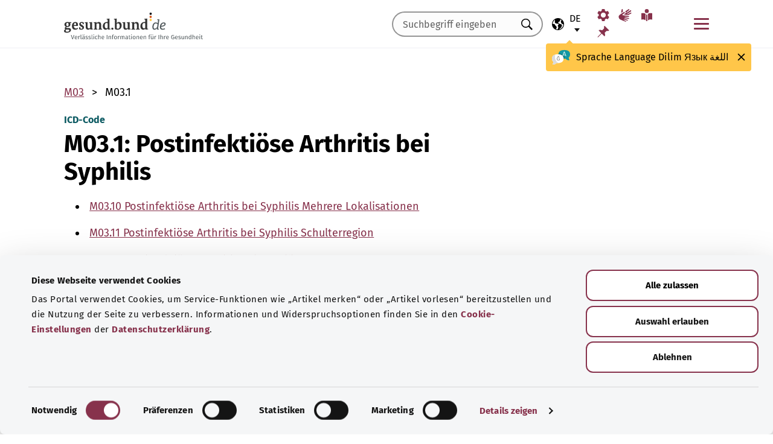

--- FILE ---
content_type: text/html; charset=utf-8
request_url: https://gesund.bund.de/icd-code-suche/m03-1
body_size: 12593
content:
<!DOCTYPE html>
<html lang="de">
<head> <meta charset="utf-8">
<!--	implemented by https://www.queo.de/	This website is powered by TYPO3 - inspiring people to share!	TYPO3 is a free open source Content Management Framework initially created by Kasper Skaarhoj and licensed under GNU/GPL.	TYPO3 is copyright 1998-2026 of Kasper Skaarhoj. Extensions are copyright of their respective owners.	Information and contribution at https://typo3.org/
-->
<link rel="icon" href="/_assets/1de4d85ce6099b066b6c08e5ccf4c407/Icons/favicon.ico" type="image/vnd.microsoft.icon">
<title>ICD-10-Code: M03.1 Postinfektiöse Arthritis bei Syphilis</title>
<meta name="generator" content="TYPO3 CMS">
<meta name="viewport" content="width=device-width, initial-scale=1">
<meta name="description" content="Hier finden Sie Erläuterungen zum ICD-Diagnoseschlüssel „M03.1 Postinfektiöse Arthritis bei Syphilis“ und dessen Unterkategorien.">
<meta property="og:image" content="/fileadmin/_processed_/2/d/csm_220504_illustration-titelfoto-ICD_6009cb7abb.jpg">
<meta property="og:url" content="https://gesund.bund.de/icd-code-suche/m03-1">
<meta property="og:title" content="ICD-10-Code: M03.1 Postinfektiöse Arthritis bei Syphilis">
<meta property="og:description" content="Hier finden Sie Erläuterungen zum ICD-Diagnoseschlüssel „M03.1 Postinfektiöse Arthritis bei Syphilis“ und dessen Unterkategorien.">
<meta property="og:type" content="article">
<meta name="twitter:card" content="summary">
<meta name="twitter:title" content="ICD-10-Code: M03.1 Postinfektiöse Arthritis bei Syphilis">
<meta name="twitter:description" content="Hier finden Sie Erläuterungen zum ICD-Diagnoseschlüssel „M03.1 Postinfektiöse Arthritis bei Syphilis“ und dessen Unterkategorien.">
<meta name="google-site-verification" content="DcDbgl2Gs6a6MXyVLukxOnK8e1hkYHrhoEyVTiLoQ1g">
<meta name="apple-mobile-web-app-capable" content="no">
<link rel="preload" as="font" type="font/woff2" crossorigin="anonymous" href="/_assets/1de4d85ce6099b066b6c08e5ccf4c407/Fonts/FiraSans-Bold.woff2?1769076392" >
<link rel="preload" as="font" type="font/woff2" crossorigin="anonymous" href="/_assets/1de4d85ce6099b066b6c08e5ccf4c407/Fonts/FiraSans-Medium.woff2?1769076392" >
<link rel="preload" as="font" type="font/woff2" crossorigin="anonymous" href="/_assets/1de4d85ce6099b066b6c08e5ccf4c407/Fonts/FiraSans-Regular.woff2?1769076392" >
<link rel="stylesheet" href="/_assets/1de4d85ce6099b066b6c08e5ccf4c407/Css/main.bundle.css?1769076392" media="all" integrity="sha384-l+Tav4Ql7ABkDNV6lCHodr8iOqSpalX2FfB8JEc732noXCRjhB76k3hVkke2NcYA" crossorigin="anonymous">
<script> function loadSettings() { const value = '; ' + document.cookie; const parts = value.split('; gb_darstellung='); const data = parts.pop().split(';').shift(); const settings = data.length ? JSON.parse(data) : null; if (settings && settings.font_size) { document.documentElement.classList.remove('font-size--default'); document.documentElement.classList.add('font-size--' + settings.font_size); } if (settings && settings.color_scheme) { document.documentElement.classList.remove('color-scheme--default'); document.documentElement.classList.add('color-scheme--' + settings.color_scheme); } } loadSettings();
</script>
<script type="application/ld+json">{
    "@context": "http://schema.org",
    "@type": "BreadcrumbList",
    "itemListElement": [
        {
            "@type": "ListItem",
            "position": 1,
            "name": "ICD-Code-Suche",
            "item": "https://gesund.bund.de/icd-code-suche"
        },
        {
            "@type": "ListItem",
            "position": 2,
            "name": "M03.1"
        }
    ]
}</script>
<link rel="apple-touch-icon" href="/apple-touch-icon.png"><script id="Cookiebot" src="https://consent.cookiebot.com/uc.js" data-cbid="b2486f07-ff46-419b-a561-fadf016f92ac" type="text/javascript" async></script>
<link rel="canonical" href="https://gesund.bund.de/icd-code-suche/m03-1">
<link rel="alternate" hreflang="de" href="https://gesund.bund.de/icd-code-suche/m03-1">
<link rel="alternate" hreflang="en" href="https://gesund.bund.de/en/icd-code-search/m03-1">
<link rel="alternate" hreflang="tr" href="https://gesund.bund.de/tr/icd-kodu-arama/m03-1">
<link rel="alternate" hreflang="ru" href="https://gesund.bund.de/ru/icd-code-suche/m03-1">
<link rel="alternate" hreflang="ar" href="https://gesund.bund.de/ar/icd-code-suche/m03-1">
<link rel="alternate" hreflang="x-default" href="https://gesund.bund.de/icd-code-suche/m03-1">
</head>
<body data-tracking-site="1">
<div class="app theme-default" data-type="110"> <div class="cookie-consent"> <div class="container"> <p class="cookie-consent__text">Das Portal verwendet Cookies, um Service-Funktionen wie „Artikel merken“ bereitzustellen und die Nutzung der Seite zu verbessern. Informationen und Widerspruchsoptionen finden Sie in den&nbsp;<a href="/datenschutz#c299" class="link link--default">Cookie-Einstellungen</a>&nbsp;der&nbsp;<a href="/datenschutz" class="link link--default">Datenschutzerklärung</a>.</p> <div class="cookie-consent__btn-group"> <button class="btn btn--outline disable">Ablehnen</button> <button class="btn btn--outline enable">Alle Cookies erlauben</button> </div> </div> </div>	<header class="header">
<div class="header__submenu"> <div class="container">	<a href="#skipNavigation30" class="visually-hidden">Navigation überspringen</a> <div class="header__wrapper-submenu"> <a href="/" class="header__submenu-item brand"> <picture> <img id="gesund-bund-logo" class="icon icon--brand" src="/_assets/1de4d85ce6099b066b6c08e5ccf4c407/Icons/gesund-logo.svg?1769076392" alt="gesund.bund.de - Verlässliche Informationen für Ihre Gesundheit" title="zur Startseite" width="330" height="64" /> <img id="gesund-bund-logo-dark-mode" class="icon icon--brand dark-mode" src="/_assets/1de4d85ce6099b066b6c08e5ccf4c407/Icons/gesund-logo--dark-mode.svg?1769076392" alt="gesund.bund.de - Verlässliche Informationen für Ihre Gesundheit" title="zur Startseite" width="330" height="64" /> </picture> </a> <div id="language-navigation"> <div class="language-picker"> <button id="select-language-btn" class="language-picker__btn tooltip-trigger" aria-controls="select-language-list" aria-label="Sprachauswahl" aria-describedby="current-language" aria-expanded="false"> <svg width="20" height="20" version="1.1" id="Layer_1" xmlns="http://www.w3.org/2000/svg" xmlns:xlink="http://www.w3.org/1999/xlink" x="0px" y="0px" viewBox="0 0 512 512" enable-background="new 0 0 512 512" xml:space="preserve" aria-hidden="true"> <path d="M437,75C388.7,26.6,324.4,0,256,0S123.3,26.6,75,75C26.6,123.3,0,187.6,0,256s26.6,132.7,75,181 c48.4,48.4,112.6,75,181,75s132.7-26.6,181-75c48.4-48.4,75-112.6,75-181S485.4,123.3,437,75z M252.9,347.3l10.6,21.1 c5.5,11,6.7,23.6,3.3,35.4l-22.3,77.9c-26.5-1.3-52.1-7.2-76-17.2l26.6-53.2c9.1-18.1,5.5-39.9-8.8-54.3l-13.8-13.8 c-21.3-21.3-39-45.9-52.5-72.8c-9.3-18.6-29.3-28.8-49.8-25.3l-40.2,6.7C31.1,193,54.5,137.9,96.2,96.2 c10.6-10.6,22.2-20.1,34.4-28.3l-11.7,82c0,0.3-0.1,0.6-0.1,0.9c-2.4,18.5,2.8,36.9,14.8,52.1c13,16.4,32.4,27,53.3,29.1l65,6.6 l42.9,21.5l-33,33C247.4,307.4,243.8,329.2,252.9,347.3z M415.8,415.8c-32.2,32.2-72.5,53.5-116.3,62l81.2-71.1 c10.6-9.2,18.5-21.2,22.9-34.5l16.4-49.2c4-11.9,3.1-24.7-2.5-35.9c-5.6-11.2-15.3-19.6-27.2-23.6l-64.6-21.5l-55.5-27.7 l-3.2-39.5c1.6-3.2,4.2-5.8,7.5-7.4l39.5-19.8c11.8-5.9,20.6-16.5,24.2-29.2l18.4-65c19.8,9.9,38.1,22.7,54.6,38.2L396,102 c-17.6,11.7-25.2,33.9-18.5,54l19.2,57.6c4.7,14,15.8,25.1,29.7,29.7l55.5,18.5C480.5,320,457.1,374.5,415.8,415.8z" /> </svg> <span id="current-language" class="active_language"> <span class="visually-hidden">Ausgewählte Sprache</span> <abbr title="Deutsch">de</abbr> </span> </button> <ul id="select-language-list" class="language-picker__list"> <li id="language-de" class="language-picker__option active"> <a href="https://gesund.bund.de/icd-code-suche/m03-1" hreflang="de" title="deutsch"> <span>Deutsch</span> </a> </li> <li id="language-en" class="language-picker__option "> <a href="https://gesund.bund.de/en/icd-code-search/m03-1" hreflang="en" title="englisch"> <span>English</span> </a> </li> <li id="language-tr" class="language-picker__option "> <a href="https://gesund.bund.de/tr/icd-kodu-arama/m03-1" hreflang="tr" title="türkisch"> <span>Türkçe</span> </a> </li> <li id="language-ru" class="language-picker__option "> <a href="https://gesund.bund.de/ru/icd-code-suche/m03-1" hreflang="ru" title="russisch"> <span>Русский</span> </a> </li> <li id="language-ar" class="language-picker__option "> <a href="https://gesund.bund.de/ar/icd-code-suche/m03-1" hreflang="ar" title="arabisch"> <span>عربي</span> </a> </li> </ul> </div> <div id="tooltip_language" class="tooltip tooltip--lang" role="tooltip" hidden aria-hidden="true"> <svg height="30" width="30" viewBox="0 0 512 415" aria-hidden="true" xmlns="http://www.w3.org/2000/svg"> <g fill="none"> <path d="m347.939.356c89.491 0 164.061 30.492 164.061 123.688 0 39.308-13.272 67.453-35.329 86.867-4.005 3.525-5.715 8.976-4.326 14.127 3.903 14.48 9.536 29.7 17.262 43.91 5.927 10.9-2.075 24.048-14.477 23.702-30.009-.836-62.771-14.812-87.325-41.505-2.922-3.177-7.103-4.882-11.405-4.53-9.262.757-18.773 1.118-28.462 1.118-89.491 0-164.061-30.492-164.061-123.688 0-93.197 74.572-123.689 164.062-123.689z" fill="#1598a4" /> <path d="m296.422 122.871c-27.969-18.07-64.598-28.515-109.1-31.162-2.253 9.825-3.443 20.58-3.443 32.335 0 93.196 74.57 123.688 164.061 123.688 3.718 0 7.401-.071 11.062-.179.006-.645.024-1.283.024-1.931 0-53.841-21.648-96.288-62.604-122.751z" fill="#117a83" /> <path d="m401.315 166.7-43.695-115.784c-.025-.068-.053-.137-.08-.204-1.573-3.826-5.262-6.297-9.398-6.297h-.009c-4.141.004-7.829 2.482-9.396 6.314-.023.057-.046.113-.067.171l-44.098 115.78c-1.475 3.87.469 8.203 4.34 9.678 3.866 1.474 8.203-.468 9.678-4.34l9.142-24.004h60.498l9.051 23.983c1.133 3.003 3.987 4.854107 7.017 4.854107.88 0 1.775-.157107 2.647-.486107 3.876-1.462 5.832-5.789 4.37-9.665zm-77.87-33.686 24.675-64.786 24.449 64.786z" fill="#fff" /> <path d="m0 245.623c0 39.307 13.272 67.453 35.329 86.867 4.005 3.525 5.715 8.976 4.326 14.127-3.903 14.48-9.536 29.7-17.262 43.909-5.927 10.9 2.075 24.048 14.477 23.702 30.009-.836 62.771-14.812 87.325-41.505 2.922-3.177 7.103-4.882 11.405-4.53 9.262.757 18.773 1.118 28.462 1.118 89.491 0 164.061-30.492 164.061-123.688s-74.572-123.689-164.062-123.689c-89.491 0-164.061 30.493-164.061 123.689z" fill="#fff" /> <path d="m98.158 128.732c-57.403 13.375-98.158 47.997-98.158 116.891 0 39.307 13.272 67.453 35.329 86.867 4.005 3.525 5.715 8.976 4.326 14.127-3.903 14.48-9.536 29.7-17.262 43.909-5.927 10.9 2.075 24.048 14.477 23.702 30.009-.836 62.771-14.812 87.325-41.505 2.922-3.177 7.103-4.882 11.405-4.53 9.262.757 18.773 1.118 28.461 1.118 9.979 0 19.771-.382 29.296-1.185-109.038-33.437-126.653-188.039-95.199-239.394z" fill="#dbdbdb" /> <path d="m179.96 191.28c2.613333 0 5.04-.466667 7.28-1.4s4.293333-2.473333 6.16-4.62c1.586667-1.773333 2.893333-3.803333 3.92-6.09s1.68-4.55 1.96-6.79c.186667-2.053333.023333-3.383333-.49-3.99s-1.283333-.91-2.31-.91-1.843333.233333-2.45.7-1.096667 1.353333-1.47 2.66h.14c-.746667 2.52-2.146667 4.83-4.2 6.93s-4.853333 3.15-8.4 3.15c-3.266667 0-5.973333-1.003333-8.12-3.01s-3.453333-4.503333-3.92-7.49c-.186667-.933333-.513333-1.75-.98-2.45s-1.353333-.956667-2.66-.77c-.933333.186667-1.68.676667-2.24 1.47s-.746667 2.03-.56 3.71c.186667 2.426667.653333 4.713333 1.4 6.86s1.96 4.153333 3.64 6.02c1.773333 2.053333 3.826667 3.57 6.16 4.55s4.713333 1.47 7.14 1.47zm4.2 108.08c7.186667 0 13.276667-1.236667 18.27-3.71s9.053333-5.716667 12.18-9.73 5.39-8.61 6.79-13.79 2.1-10.523333 2.1-16.03c0-3.92-.583333-6.58-1.75-7.98s-3.243333-2.1-6.23-2.1h-25.34c-4.386667 0-6.58 1.773333-6.58 5.32 0 3.266667 2.193333 4.9 6.58 4.9h22.26c0 4.293333-.513333 8.423333-1.54 12.39s-2.66 7.49-4.9 10.57-5.133333 5.53-8.68 7.35-7.886667 2.73-13.02 2.73c-5.04 0-9.683333-1.096667-13.93-3.29s-7.91-5.133333-10.99-8.82-5.483333-8.003333-7.21-12.95-2.59-10.173333-2.59-15.68c0-5.32.863333-10.43 2.59-15.33s4.083333-9.24 7.07-13.02 6.51-6.813333 10.57-9.1 8.423333-3.43 13.09-3.43c2.24 0 4.363333.163333 6.37.49s3.99.91 5.95 1.75 3.943333 1.96 5.95 3.36 4.13 3.173333 6.37 5.32c1.026667 1.026667 2.053333 1.68 3.08 1.96s1.983333.28 2.87 0 1.656667-.7 2.31-1.26 1.166667-1.166667 1.54-1.82c1.12-1.773333.606667-3.943333-1.54-6.51s-5.32-5.063333-9.52-7.49c-3.733333-2.146667-7.466667-3.616667-11.2-4.41s-7.606667-1.19-11.62-1.19c-6.906667 0-13.136667 1.423333-18.69 4.27s-10.29 6.626667-14.21 11.34-6.93 10.173333-9.03 16.38-3.15 12.67-3.15 19.39c0 6.906667 1.073333 13.393333 3.22 19.46s5.226667 11.363333 9.24 15.89 8.82 8.12 14.42 10.78 11.9 3.99 18.9 3.99z" fill="#5e5e5e" /> </g> </svg> <span> <span lang="de">Sprache</span> <span lang="en">Language</span> <span lang="tr">Dilim</span> <span lang="ru">Язык</span> <span lang="ar">اللغة</span> </span> <button class="tooltip__close" title="Schließen"> <img class="icon icon--close" src="/_assets/1de4d85ce6099b066b6c08e5ccf4c407/Icons/close.svg?1769076392" alt=""> </button> <div class="tooltip__arrow" data-popper-arrow></div> </div> </div> <a class="header__submenu-item search" title="Zur Suche" href="/suche"> <svg width="20" height="20" viewBox="0 0 20 20" xmlns="http://www.w3.org/2000/svg" aria-hidden="true" focusable="false"> <path d="M13.19 11.846l-.187.328 5.062 5.11-1.594 1.593-5.062-5.109-.328.234c-1.25.782-2.547 1.172-3.89 1.172-1.97 0-3.65-.703-5.04-2.11C.761 11.66.065 9.972.065 8.003c0-1.968.695-3.648 2.086-5.039 1.39-1.39 3.07-2.086 5.04-2.086 1.968 0 3.648.696 5.038 2.086 1.39 1.391 2.086 3.07 2.086 5.04a7.066 7.066 0 01-1.125 3.843zm-2.015-7.828c-1.094-1.094-2.422-1.64-3.985-1.64-1.562 0-2.89.546-3.984 1.64-1.094 1.094-1.64 2.422-1.64 3.984 0 1.563.546 2.891 1.64 3.985 1.094 1.094 2.422 1.64 3.984 1.64 1.563 0 2.89-.546 3.985-1.64 1.125-1.125 1.687-2.453 1.687-3.985 0-1.53-.562-2.859-1.687-3.984z" fill-rule="evenodd"/> </svg> <span class="label">Suche</span> </a> <nav id="navigation-burger-trigger" aria-label="Hauptnavigation"> <button type="button" data-toggle="collapse" data-target="#navbar-collapse-grid" aria-expanded="false" aria-labelledby="navigation-burger-trigger-label" class="header__submenu-item btn--nav-toggle" aria-controls="navigation-main"> <span class="icon"> <span aria-hidden="true"></span> <span aria-hidden="true"></span> <span aria-hidden="true"></span> </span> <span id="navigation-burger-trigger-label" class="label">Menü</span> </button> </nav> <nav id="service-navigation-desktop" aria-label="Meta-Navigation"> <ul class="accessibility-list"> <li> <a href="/barrierefreiheit/darstellung" class="link link--default header__submenu-item accessibility-settings"> <svg width="20" height="20" viewBox="0 0 483 497" xmlns="http://www.w3.org/2000/svg" focusable="false" aria-hidden="true"> <title>Darstellung</title> <path d="M477.966 318.39l-52.307-43.782c1.334-9.13 1.982-17.715 1.982-26.108s-.648-16.978-1.983-26.108l52.308-43.783a10.34 10.34 0 002.326-13.114l-47.626-82.49a10.369 10.369 0 00-12.518-4.55l-63.975 23.377c-13.681-10.708-28.879-19.455-45.31-26.058l-11.77-67.211A10.359 10.359 0 00288.891 0h-95.25c-5.025 0-9.333 3.61-10.202 8.565l-11.77 67.211c-16.431 6.603-31.628 15.35-45.31 26.058L62.384 78.455c-4.702-1.75-10.01.192-12.518 4.55L2.24 165.496a10.34 10.34 0 002.325 13.114l52.307 43.783c-1.334 9.13-1.981 17.715-1.981 26.108s.647 16.978 1.982 26.108L4.565 318.391a10.34 10.34 0 00-2.325 13.114l47.625 82.49c2.528 4.358 7.846 6.279 12.518 4.55l63.976-23.378c13.68 10.708 28.878 19.455 45.31 26.058l11.769 67.211a10.359 10.359 0 0010.202 8.565h95.25c5.026 0 9.334-3.61 10.202-8.565l11.77-67.211c16.431-6.603 31.629-15.35 45.31-26.058l63.975 23.378c4.702 1.689 10-.192 12.518-4.55l47.626-82.49a10.34 10.34 0 00-2.325-13.114zm-236.7 33.652c-57.09 0-103.542-46.452-103.542-103.542s46.452-103.542 103.542-103.542S344.808 191.411 344.808 248.5s-46.452 103.542-103.542 103.542z" fill-rule="nonzero" /> </svg> <span class="header__submenu-item_name">Darstellung</span> </a> </li> <li> <a href="/barrierefreiheit/gebaerdensprache" class="link link--default header__submenu-item sign-language"> <svg width="22" height="23" xmlns="http://www.w3.org/2000/svg" focusable="false" aria-hidden="true"> <title>Gebärdensprache</title> <path d="M3.08 9.87l5.81-3.81A1.57 1.57 0 0110 5.73a1 1 0 01.71.65.65.65 0 01-.12.77 5.28 5.28 0 01-.86.75l-3 2.29a.48.48 0 00-.15.63c.11.21.4.35.85.42l9.43 1.33a.74.74 0 01.56.24.76.76 0 01.22.56.79.79 0 01-.78.78l-6.28-.51c-.27 0-.42.09-.43.27s.13.32.43.4l6.49 1.62a.71.71 0 01.58.91c-.09.47-.45.64-1.07.5l-6.18-1.18c-.36-.07-.57 0-.63.26s.07.43.38.56l5.12 1.88a.65.65 0 01.27.25.6.6 0 01.12.36.67.67 0 01-.21.5.7.7 0 01-.49.2h-.18L9.4 18.49c-.35-.11-.58-.06-.67.14s0 .39.31.56L12.56 21a.56.56 0 01.23.71c-.09.33-.42.39-1 .17q-8.15-3-9.56-4.1A5 5 0 011 16.05a4.89 4.89 0 01-.5-2.13 4.94 4.94 0 01.08-.87 8.41 8.41 0 01.21-.83 10.4 10.4 0 011-1.27 8.37 8.37 0 011.27-1.06zM5.37 2C5 4 4.7 5.76 4.55 7.35l2.89-1.89-.33-3.77C7 1.16 6.73.92 6.26 1s-.76.39-.87 1zm5.83 2.87l5.59-3.63a.83.83 0 011.21.25.9.9 0 01-.29 1.31l-4.44 3.69a.37.37 0 000 .58.42.42 0 00.62 0l5.85-3.89a.82.82 0 011.31.32 1 1 0 01-.41 1.5l-6 3.93a.35.35 0 00-.1.49c.11.2.33.21.66.05L20.33 7a.48.48 0 01.18-.08.58.58 0 01.19 0 .77.77 0 01.56.23.75.75 0 01.24.54.81.81 0 01-.15.48.86.86 0 01-.38.28c-1.69.92-3.28 1.76-4.75 2.54L10 10.26c-.7-.11-.83-.34-.39-.68s.88-.66 1.29-1 .8-.69 1.17-1a1.39 1.39 0 00.28-.43 1.32 1.32 0 00.1-.53 1.3 1.3 0 00-.09-.49 2.22 2.22 0 00-.23-.43 1.92 1.92 0 00-.93-.83z" /> </svg> <span class="header__submenu-item_name">Gebärdensprache</span> </a> </li> <li> <a href="/barrierefreiheit/leichte-sprache" class="link link--default header__submenu-item easy-language"> <svg width="20" height="20" viewBox="0 0 448 497" xmlns="http://www.w3.org/2000/svg" focusable="false" aria-hidden="true"> <title>Leichte Sprache</title> <g fill-rule="evenodd"> <path d="M249.81 218.987c-5.316 4.663-8.737 7.92-9.263 8.43-9.34 9.34-24.54 9.34-33.855.025-.118-.118-3.672-3.528-9.29-8.476V489.08c8.034 4.921 17.152 7.891 26.268 7.891 9.113 0 18.167-3.059 26.14-7.97V218.988zM114.99 432.646c19.06 5.774 41.273 22.082 56.209 34.354V198.076c-14.758-10.679-32.105-21.343-48.608-26.343-37.758-11.439-108.516-.857-111.485-.41L0 173.038v262.333l15.098-2.315c18.527-2.842 73.33-8.497 99.892-.41zM324.621 171.733c-16.396 4.966-33.79 15.687-48.607 26.415v268.854c15.935-13.022 38.078-28.862 56.208-34.356 26.588-8.087 81.366-2.444 99.893.41l15.098 2.315V173.038l-11.106-1.715c-2.982-.448-73.78-11.042-111.486.41z" fill-rule="nonzero" /> <circle cx="223.606" cy="83.405" r="83.032" /> </g> </svg> <span class="header__submenu-item_name">Leichte Sprache</span> </a> </li> <li> <a href="/merkzettel" class="link link--default header__submenu-item bookmarks" title="Merkzettel"> <svg width="20" height="19" viewBox="0 0 498 497" xmlns="http://www.w3.org/2000/svg" focusable="false" aria-hidden="true"> <title>Merkzettel</title> <path d="M0 497l31.066-12.135 152.417-150.96 107.274 108.244c1.618 1.618 3.398 2.832 5.34 3.64 1.941.81 3.883 1.214 5.824 1.214.648 0 1.295-.08 1.942-.242a7.979 7.979 0 011.942-.243c2.588-.647 4.854-1.942 6.795-3.883a18.867 18.867 0 004.369-6.796c6.796-22.652 9.304-45.79 7.524-69.413-1.78-23.623-7.686-46.275-17.718-67.956l85.917-85.917c6.148 1.942 12.54 3.398 19.173 4.369 6.634.97 13.51 1.456 20.63 1.456 8.414 0 17.151-.647 26.212-1.942 9.06-1.294 18.284-3.398 27.668-6.31 2.589-.97 4.773-2.427 6.553-4.369 1.78-1.941 2.993-4.206 3.64-6.795a15.776 15.776 0 000-7.767c-.647-2.588-1.941-4.854-3.883-6.795L314.057 4.8c-1.942-1.942-4.207-3.317-6.796-4.126-2.589-.809-5.34-.89-8.252-.243-2.589.648-4.854 1.942-6.796 3.884a18.866 18.866 0 00-4.368 6.795c-5.178 17.151-8.09 33.574-8.738 49.269-.647 15.695 1.133 30.661 5.34 44.9-.647.323-1.133.647-1.456.97l-.971.971-83.004 83.005a206.935 206.935 0 00-41.26-14.077 194.331 194.331 0 00-43.2-4.854c-9.061 0-18.041.647-26.94 1.941a172.687 172.687 0 00-25.97 5.825 18.866 18.866 0 00-6.795 4.369c-1.942 1.942-3.236 4.207-3.884 6.796-.647 2.588-.566 5.177.243 7.766.81 2.589 2.184 4.854 4.126 6.796L161.64 312.06 12.62 463.021 0 497z" fill-rule="nonzero" /> </svg> <span class="header__submenu-item_name" role="status" aria-atomic=true>Merkzettel (<span class="bookmark_link-count">0</span>)</span> </a> </li> </ul> </nav>
<div class="search-input"> <form action="/suche" class="search-form"> <input class="input--text search-form__input typeahead" type="text" name="q" value="" placeholder="Suchbegriff eingeben" aria-label="Suchbegriff eingeben" data-provide="typeahead" autocomplete="off" role="combobox" /> <button type="button" tabindex="-1" style="visibility: visible;" class="remove_input_value">+</button> <!-- set the hidden field "mode" (get parameter) for result page if only tag-item (auto-complete) selected name="mode" value="like-tag" --> <button type="submit" class="search-form__submit" title="Suchen"> <span class="visually-hidden"> Suchen </span> </button> </form>
</div> </div> </div> <div id="skipNavigation30" class="visually-hidden">&nbsp;</div>
</div>	<div id="navbar-collapse-grid" class="header__mainmenu"> <div class="container"> <nav id="navigation-main" aria-label="Hauptnavigation"> <a href="#skipNavigation40" class="visually-hidden">Navigation überspringen</a> <ul class="header__wrapper-mainmenu"> <li class="header__mainmenu-item "> <a href="#" class="header__mainmenu-link" title="Gesundheitsversorgung" role="button" aria-expanded="false"> Gesundheitsversorgung </a> <div class="dropdown-menu" tabindex="-1"> <div class="container dropdown-menu__wrapper"> <h2 class="dropdown-menu__title">Gesundheits&shy;versorgung</h2> <ul class="dropdown-menu__list "> <li class="dropdown-menu__item "> <h3 class="dropdown-menu__list-title">Gesundheitswesen </h3> </li> <li class="dropdown-menu__item "> <a class="link--default dropdown-menu__link" href="/themen/das-gesundheitssystem" title="Das Gesundheitssystem"> Das Gesundheitssystem </a> </li> <li class="dropdown-menu__item "> <a class="link--default dropdown-menu__link" href="https://gesund.bund.de/themen/gesundheitskompetenz" title="Gesundheitskompetenz"> Gesundheitskompetenz </a> </li> <li class="dropdown-menu__item "> <a class="link--default dropdown-menu__link" href="/gesundheitsversorgung/beratung-und-hilfe" title="Beratung und Hilfe"> Beratung und Hilfe </a> </li> <li class="dropdown-menu__item "> <a class="link--default dropdown-menu__link" href="https://gesund.bund.de/themen/rechte-fuer-patienten" title="Patientenrechte"> Patientenrechte </a> </li> <li class="dropdown-menu__item "> <a class="link--default dropdown-menu__link" href="/themen/selbsthilfe" title="Selbsthilfe"> Selbsthilfe </a> </li> </ul> <ul class="dropdown-menu__list "> <li class="dropdown-menu__item "> <h3 class="dropdown-menu__list-title">Leistungen </h3> </li> <li class="dropdown-menu__item "> <a class="link--default dropdown-menu__link" href="/themen/krankenversicherung" title="Krankenversicherung"> Krankenversicherung </a> </li> <li class="dropdown-menu__item "> <a class="link--default dropdown-menu__link" href="https://gesund.bund.de/themen/leistungen-fuer-versicherte" title="Leistungen für Versicherte"> Leistungen für Versicherte </a> </li> <li class="dropdown-menu__item "> <a class="link--default dropdown-menu__link" href="https://gesund.bund.de/themen/sozialleistungen" title="Sozialleistungen"> Sozialleistungen </a> </li> <li class="dropdown-menu__item "> <a class="link--default dropdown-menu__link" href="https://gesund.bund.de/themen/arzneimittel" title="Arzneimittel"> Arzneimittel </a> </li> <li class="dropdown-menu__item "> <a class="link--default dropdown-menu__link" href="/themen/vorsorge-und-frueherkennung" title="Vorsorge und Früherkennung"> Vorsorge und Früherkennung </a> </li> <li class="dropdown-menu__item "> <a class="link--default dropdown-menu__link" href="/special/genetische-untersuchungen" title="Genetische Untersuchungen"> Genetische Untersuchungen </a> </li> <li class="dropdown-menu__item "> <a class="link--default dropdown-menu__link" href="/ausserklinische-intensivpflege" title="Außerklinische Intensivpflege"> Außerklinische Intensivpflege </a> </li> </ul> <button class="btn btn--close dropdown-menu__close"> Schließen <img class="icon icon--close" src="/_assets/1de4d85ce6099b066b6c08e5ccf4c407/Icons/close.svg?1769076392" alt=""> </button> </div> </div> </li> <li class="header__mainmenu-item "> <a href="#" class="header__mainmenu-link" title="Pflege" role="button" aria-expanded="false"> Pflege </a> <div class="dropdown-menu" tabindex="-1"> <div class="container dropdown-menu__wrapper"> <h2 class="dropdown-menu__title">Pflege</h2> <ul class="dropdown-menu__list "> <li class="dropdown-menu__item "> <h3 class="dropdown-menu__list-title">Themen </h3> </li> <li class="dropdown-menu__item "> <a class="link--default dropdown-menu__link" href="/themen/pflegeversorgung" title="Pflegeversorgung"> Pflegeversorgung </a> </li> <li class="dropdown-menu__item "> <a class="link--default dropdown-menu__link" href="/themen/pflegeleistungen" title="Pflegeleistungen"> Pflegeleistungen </a> </li> <li class="dropdown-menu__item "> <a class="link--default dropdown-menu__link" href="/themen/pflegende-angehoerige" title="Pflegende Angehörige"> Pflegende Angehörige </a> </li> <li class="dropdown-menu__item "> <a class="link--default dropdown-menu__link" href="/themen/pflegealltag-und-wohnen" title="Pflegealltag und Wohnen"> Pflegealltag und Wohnen </a> </li> </ul> <button class="btn btn--close dropdown-menu__close"> Schließen <img class="icon icon--close" src="/_assets/1de4d85ce6099b066b6c08e5ccf4c407/Icons/close.svg?1769076392" alt=""> </button> </div> </div> </li> <li class="header__mainmenu-item "> <a href="#" class="header__mainmenu-link" title="Gesundheit Digital" role="button" aria-expanded="false"> Gesundheit Digital </a> <div class="dropdown-menu" tabindex="-1"> <div class="container dropdown-menu__wrapper"> <h2 class="dropdown-menu__title">Gesundheit Digital</h2> <ul class="dropdown-menu__list "> <li class="dropdown-menu__item "> <h3 class="dropdown-menu__list-title">Digitalisierung im Gesundheitswesen </h3> </li> <li class="dropdown-menu__item "> <a class="link--default dropdown-menu__link" href="/themen/gesundheitsdaten" title="Gesundheitsdaten"> Gesundheitsdaten </a> </li> <li class="dropdown-menu__item "> <a class="link--default dropdown-menu__link" href="/themen/gesundheit-und-digitalisierung" title="Gesundheit und Digitalisierung"> Gesundheit und Digitalisierung </a> </li> <li class="dropdown-menu__item "> <a class="link--default dropdown-menu__link" href="/themen/telemedizin" title="Telemedizin"> Telemedizin </a> </li> </ul> <ul class="dropdown-menu__list "> <li class="dropdown-menu__item "> <h3 class="dropdown-menu__list-title">Digitale Anwendungen </h3> </li> <li class="dropdown-menu__item "> <a class="link--default dropdown-menu__link" href="/themen/elektronische-patientenakte-epa" title="Elektronische Patientenakte (ePA)"> Elektronische Patientenakte (ePA) </a> </li> <li class="dropdown-menu__item "> <a class="link--default dropdown-menu__link" href="/themen/elektronische-gesundheitskarte-egk" title="Elektronische Gesundheitskarte"> Elektronische Gesundheitskarte </a> </li> <li class="dropdown-menu__item "> <a class="link--default dropdown-menu__link" href="/themen/gesundheits-apps-diga-und-dipa" title="Gesundheits-Apps (DiGA und DiPA)"> Gesundheits-Apps (DiGA und DiPA) </a> </li> <li class="dropdown-menu__item "> <a class="link--default dropdown-menu__link" href="/gesundheit-digital/alles-zum-e-rezept" title="E-Rezept"> E-Rezept </a> </li> <li class="dropdown-menu__item "> <a class="link--default dropdown-menu__link" href="/die-elektronische-arbeitsunfaehigkeitsbescheinigung-eau" title="Elektronische Arbeitsunfähigkeitsbescheinigung"> Elektronische Arbeitsunfähigkeitsbescheinigung </a> </li> </ul> <button class="btn btn--close dropdown-menu__close"> Schließen <img class="icon icon--close" src="/_assets/1de4d85ce6099b066b6c08e5ccf4c407/Icons/close.svg?1769076392" alt=""> </button> </div> </div> </li> <li class="header__mainmenu-item "> <a href="#" class="header__mainmenu-link" title="Gesund leben" role="button" aria-expanded="false"> Gesund leben </a> <div class="dropdown-menu" tabindex="-1"> <div class="container dropdown-menu__wrapper"> <h2 class="dropdown-menu__title">Gesund leben</h2> <ul class="dropdown-menu__list "> <li class="dropdown-menu__item "> <h3 class="dropdown-menu__list-title">Gesund bleiben </h3> </li> <li class="dropdown-menu__item "> <a class="link--default dropdown-menu__link" href="/themen/vorsorge-und-frueherkennung" title="Vorsorge und Früherkennung"> Vorsorge und Früherkennung </a> </li> <li class="dropdown-menu__item "> <a class="link--default dropdown-menu__link" href="/themen/ernaehrung-und-bewegung" title="Ernährung und Bewegung"> Ernährung und Bewegung </a> </li> <li class="dropdown-menu__item "> <a class="link--default dropdown-menu__link" href="/themen/psyche-und-wohlbefinden" title="Psyche und Wohlbefinden"> Psyche und Wohlbefinden </a> </li> <li class="dropdown-menu__item "> <a class="link--default dropdown-menu__link" href="https://gesund.bund.de/themen/retten-und-helfen" title="Retten und helfen"> Retten und helfen </a> </li> <li class="dropdown-menu__item "> <a class="link--default dropdown-menu__link" href="/themen/sucht-bewaeltigen" title="Sucht bewältigen"> Sucht bewältigen </a> </li> <li class="dropdown-menu__item "> <a class="link--default dropdown-menu__link" href="/themen/umwelt-und-gesundheit" title="Umwelt und Gesundheit"> Umwelt und Gesundheit </a> </li> </ul> <ul class="dropdown-menu__list "> <li class="dropdown-menu__item "> <h3 class="dropdown-menu__list-title">Lebensphasen </h3> </li> <li class="dropdown-menu__item "> <a class="link--default dropdown-menu__link" href="/themen/gesund-aufwachsen" title="Gesund aufwachsen"> Gesund aufwachsen </a> </li> <li class="dropdown-menu__item "> <a class="link--default dropdown-menu__link" href="/themen/gesund-am-arbeitsplatz" title="Gesund am Arbeitsplatz"> Gesund am Arbeitsplatz </a> </li> <li class="dropdown-menu__item "> <a class="link--default dropdown-menu__link" href="/themen/schwangerschaft-und-geburt" title="Schwangerschaft und Geburt"> Schwangerschaft und Geburt </a> </li> <li class="dropdown-menu__item "> <a class="link--default dropdown-menu__link" href="/themen/gesund-im-alter" title="Gesund im Alter"> Gesund im Alter </a> </li> </ul> <button class="btn btn--close dropdown-menu__close"> Schließen <img class="icon icon--close" src="/_assets/1de4d85ce6099b066b6c08e5ccf4c407/Icons/close.svg?1769076392" alt=""> </button> </div> </div> </li> <li class="header__mainmenu-item "> <a href="#" class="header__mainmenu-link" title="Krankheiten" role="button" aria-expanded="false"> Krankheiten </a> <div class="dropdown-menu" tabindex="-1"> <div class="container dropdown-menu__wrapper"> <h2 class="dropdown-menu__title">Krankheiten</h2> <ul class="dropdown-menu__list "> <li class="dropdown-menu__item "> <h3 class="dropdown-menu__list-title">Themen </h3> </li> <li class="dropdown-menu__item "> <a class="link--default dropdown-menu__link" href="/themen/atemwege" title="Atemwege"> Atemwege </a> </li> <li class="dropdown-menu__item "> <a class="link--default dropdown-menu__link" href="/themen/augen" title="Augen"> Augen </a> </li> <li class="dropdown-menu__item "> <a class="link--default dropdown-menu__link" href="/themen/blut-und-lymphsystem" title="Blut- und Lymphsystem"> Blut- und Lymphsystem </a> </li> <li class="dropdown-menu__item "> <a class="link--default dropdown-menu__link" href="/themen/geschlechtsorgane" title="Geschlechtsorgane"> Geschlechtsorgane </a> </li> <li class="dropdown-menu__item "> <a class="link--default dropdown-menu__link" href="/themen/hals-nase-und-ohren" title="Hals, Nase und Ohren"> Hals, Nase und Ohren </a> </li> <li class="dropdown-menu__item "> <a class="link--default dropdown-menu__link" href="/themen/haut" title="Haut"> Haut </a> </li> <li class="dropdown-menu__item "> <a class="link--default dropdown-menu__link" href="/themen/herz-und-kreislauf" title="Herz und Kreislauf"> Herz und Kreislauf </a> </li> <li class="dropdown-menu__item "> <a class="link--default dropdown-menu__link" href="/themen/hormone" title="Hormone"> Hormone </a> </li> <li class="dropdown-menu__item "> <a class="link--default dropdown-menu__link" href="/themen/immunsystem" title="Immunsystem"> Immunsystem </a> </li> <li class="dropdown-menu__item "> <a class="link--default dropdown-menu__link" href="/themen/kopf-und-nerven" title="Kopf und Nerven"> Kopf und Nerven </a> </li> <li class="dropdown-menu__item "> <a class="link--default dropdown-menu__link" href="/themen/psyche" title="Psyche"> Psyche </a> </li> <li class="dropdown-menu__item "> <a class="link--default dropdown-menu__link" href="/themen/muskeln-knochen-und-gelenke" title="Muskeln, Knochen und Gelenke"> Muskeln, Knochen und Gelenke </a> </li> <li class="dropdown-menu__item "> <a class="link--default dropdown-menu__link" href="/themen/nieren-und-harnwege" title="Nieren und Harnwege"> Nieren und Harnwege </a> </li> <li class="dropdown-menu__item "> <a class="link--default dropdown-menu__link" href="/themen/verdauung-und-stoffwechsel" title="Verdauung und Stoffwechsel"> Verdauung und Stoffwechsel </a> </li> <li class="dropdown-menu__item "> <a class="link--default dropdown-menu__link" href="/themen/zaehne-und-zahnfleisch" title="Zähne und Zahnfleisch"> Zähne und Zahnfleisch </a> </li> </ul> <ul class="dropdown-menu__list "> <li class="dropdown-menu__item "> <h3 class="dropdown-menu__list-title">Besondere Themen </h3> </li> <li class="dropdown-menu__item "> <a class="link--default dropdown-menu__link" href="/special/allergien" title="Allergien"> Allergien </a> </li> <li class="dropdown-menu__item "> <a class="link--default dropdown-menu__link" href="https://gesund.bund.de/themen/coronavirus" title="Coronavirus"> Coronavirus </a> </li> <li class="dropdown-menu__item "> <a class="link--default dropdown-menu__link" href="/themen/infektionen-und-infektionskrankheiten" title="Infektionen und Infektionskrankheiten"> Infektionen und Infektionskrankheiten </a> </li> <li class="dropdown-menu__item "> <a class="link--default dropdown-menu__link" href="/impfchecks" title="Impfchecks"> Impfchecks </a> </li> <li class="dropdown-menu__item "> <a class="link--default dropdown-menu__link" href="/themen/krebs" title="Krebs"> Krebs </a> </li> <li class="dropdown-menu__item "> <a class="link--default dropdown-menu__link" href="/krankheiten-a-bis-z" title="Krankheiten A-Z"> Krankheiten A-Z </a> </li> </ul> <button class="btn btn--close dropdown-menu__close"> Schließen <img class="icon icon--close" src="/_assets/1de4d85ce6099b066b6c08e5ccf4c407/Icons/close.svg?1769076392" alt=""> </button> </div> </div> </li> <li class="header__mainmenu-item active"> <a href="#" class="header__mainmenu-link" title="Service" role="button" aria-expanded="false"> Service </a> <div class="dropdown-menu" tabindex="-1"> <div class="container dropdown-menu__wrapper"> <h2 class="dropdown-menu__title">Service</h2> <ul class="dropdown-menu__list "> <li class="dropdown-menu__item "> <h3 class="dropdown-menu__list-title">Informationen </h3> </li> <li class="dropdown-menu__item "> <a class="link--default dropdown-menu__link" href="https://gesund.bund.de/notfallnummern" title="Notfallnummern"> Notfallnummern </a> </li> <li class="dropdown-menu__item "> <a class="link--default dropdown-menu__link" href="/icd-ops-code-suche" title="ICD-/OPS-Codes"> ICD-/OPS-Codes </a> </li> <li class="dropdown-menu__item "> <a class="link--default dropdown-menu__link" href="/krankheiten-a-bis-z" title="Krankheiten A-Z"> Krankheiten A-Z </a> </li> <li class="dropdown-menu__item "> <a class="link--default dropdown-menu__link" href="/informationen/glossar" title="Glossar"> Glossar </a> </li> <li class="dropdown-menu__item "> <a class="link--default dropdown-menu__link" href="https://infektionsradar.gesund.bund.de/" title="Infektionsradar"> Infektionsradar </a> </li> <li class="dropdown-menu__item "> <a class="link--default dropdown-menu__link" href="/service/mediathek" title="Mediathek"> Mediathek </a> </li> </ul> <ul class="dropdown-menu__list "> <li class="dropdown-menu__item active"> <h3 class="dropdown-menu__list-title">Suchdienste </h3> </li> <li class="dropdown-menu__item "> <a class="link--default dropdown-menu__link" href="/suchen/aerztinnen-und-aerzte" title="Arztsuche"> Arztsuche </a> </li> <li class="dropdown-menu__item "> <a class="link--default dropdown-menu__link" href="https://gesund.bund.de/bundes-klinik-atlas" title="Krankenhaussuche"> Krankenhaussuche </a> </li> <li class="dropdown-menu__item "> <a class="link--default dropdown-menu__link" href="https://www.aponet.de/apothekensuche" title="Apothekensuche"> Apothekensuche </a> </li> </ul> <button class="btn btn--close dropdown-menu__close"> Schließen <img class="icon icon--close" src="/_assets/1de4d85ce6099b066b6c08e5ccf4c407/Icons/close.svg?1769076392" alt=""> </button> </div> </div> </li> </ul> <div id="skipNavigation40" class="visually-hidden">&nbsp;</div> </nav> </div> <div class="divider"></div> <div class="container"> <nav id="service-navigation-mobile" aria-label="Meta-Navigation"> <a href="#skipNavigation50" class="visually-hidden">Navigation überspringen</a> <ul class="header__mainmenu-footer"> <li> <a href="/barrierefreiheit/darstellung" class="link link--default accessibility-settings"> <svg width="20" height="20" viewBox="0 0 483 497" xmlns="http://www.w3.org/2000/svg" focusable="false" aria-hidden="true"> <title>Darstellung</title> <path d="M477.966 318.39l-52.307-43.782c1.334-9.13 1.982-17.715 1.982-26.108s-.648-16.978-1.983-26.108l52.308-43.783a10.34 10.34 0 002.326-13.114l-47.626-82.49a10.369 10.369 0 00-12.518-4.55l-63.975 23.377c-13.681-10.708-28.879-19.455-45.31-26.058l-11.77-67.211A10.359 10.359 0 00288.891 0h-95.25c-5.025 0-9.333 3.61-10.202 8.565l-11.77 67.211c-16.431 6.603-31.628 15.35-45.31 26.058L62.384 78.455c-4.702-1.75-10.01.192-12.518 4.55L2.24 165.496a10.34 10.34 0 002.325 13.114l52.307 43.783c-1.334 9.13-1.981 17.715-1.981 26.108s.647 16.978 1.982 26.108L4.565 318.391a10.34 10.34 0 00-2.325 13.114l47.625 82.49c2.528 4.358 7.846 6.279 12.518 4.55l63.976-23.378c13.68 10.708 28.878 19.455 45.31 26.058l11.769 67.211a10.359 10.359 0 0010.202 8.565h95.25c5.026 0 9.334-3.61 10.202-8.565l11.77-67.211c16.431-6.603 31.629-15.35 45.31-26.058l63.975 23.378c4.702 1.689 10-.192 12.518-4.55l47.626-82.49a10.34 10.34 0 00-2.325-13.114zm-236.7 33.652c-57.09 0-103.542-46.452-103.542-103.542s46.452-103.542 103.542-103.542S344.808 191.411 344.808 248.5s-46.452 103.542-103.542 103.542z" fill-rule="nonzero" /> </svg> Darstellung </a> </li> <li> <a href="/barrierefreiheit/gebaerdensprache" class="link link--default sign-language"> <svg width="22" height="23" xmlns="http://www.w3.org/2000/svg" focusable="false" aria-hidden="true"> <title>Gebärdensprache</title> <path d="M3.08 9.87l5.81-3.81A1.57 1.57 0 0110 5.73a1 1 0 01.71.65.65.65 0 01-.12.77 5.28 5.28 0 01-.86.75l-3 2.29a.48.48 0 00-.15.63c.11.21.4.35.85.42l9.43 1.33a.74.74 0 01.56.24.76.76 0 01.22.56.79.79 0 01-.78.78l-6.28-.51c-.27 0-.42.09-.43.27s.13.32.43.4l6.49 1.62a.71.71 0 01.58.91c-.09.47-.45.64-1.07.5l-6.18-1.18c-.36-.07-.57 0-.63.26s.07.43.38.56l5.12 1.88a.65.65 0 01.27.25.6.6 0 01.12.36.67.67 0 01-.21.5.7.7 0 01-.49.2h-.18L9.4 18.49c-.35-.11-.58-.06-.67.14s0 .39.31.56L12.56 21a.56.56 0 01.23.71c-.09.33-.42.39-1 .17q-8.15-3-9.56-4.1A5 5 0 011 16.05a4.89 4.89 0 01-.5-2.13 4.94 4.94 0 01.08-.87 8.41 8.41 0 01.21-.83 10.4 10.4 0 011-1.27 8.37 8.37 0 011.27-1.06zM5.37 2C5 4 4.7 5.76 4.55 7.35l2.89-1.89-.33-3.77C7 1.16 6.73.92 6.26 1s-.76.39-.87 1zm5.83 2.87l5.59-3.63a.83.83 0 011.21.25.9.9 0 01-.29 1.31l-4.44 3.69a.37.37 0 000 .58.42.42 0 00.62 0l5.85-3.89a.82.82 0 011.31.32 1 1 0 01-.41 1.5l-6 3.93a.35.35 0 00-.1.49c.11.2.33.21.66.05L20.33 7a.48.48 0 01.18-.08.58.58 0 01.19 0 .77.77 0 01.56.23.75.75 0 01.24.54.81.81 0 01-.15.48.86.86 0 01-.38.28c-1.69.92-3.28 1.76-4.75 2.54L10 10.26c-.7-.11-.83-.34-.39-.68s.88-.66 1.29-1 .8-.69 1.17-1a1.39 1.39 0 00.28-.43 1.32 1.32 0 00.1-.53 1.3 1.3 0 00-.09-.49 2.22 2.22 0 00-.23-.43 1.92 1.92 0 00-.93-.83z" /> </svg> Gebärdensprache </a> </li> <li> <a href="/barrierefreiheit/leichte-sprache" class="link link--default easy-language"> <svg width="20" height="20" viewBox="0 0 448 497" xmlns="http://www.w3.org/2000/svg" focusable="false" aria-hidden="true"> <title>Leichte Sprache</title> <g fill-rule="evenodd"> <path d="M249.81 218.987c-5.316 4.663-8.737 7.92-9.263 8.43-9.34 9.34-24.54 9.34-33.855.025-.118-.118-3.672-3.528-9.29-8.476V489.08c8.034 4.921 17.152 7.891 26.268 7.891 9.113 0 18.167-3.059 26.14-7.97V218.988zM114.99 432.646c19.06 5.774 41.273 22.082 56.209 34.354V198.076c-14.758-10.679-32.105-21.343-48.608-26.343-37.758-11.439-108.516-.857-111.485-.41L0 173.038v262.333l15.098-2.315c18.527-2.842 73.33-8.497 99.892-.41zM324.621 171.733c-16.396 4.966-33.79 15.687-48.607 26.415v268.854c15.935-13.022 38.078-28.862 56.208-34.356 26.588-8.087 81.366-2.444 99.893.41l15.098 2.315V173.038l-11.106-1.715c-2.982-.448-73.78-11.042-111.486.41z" fill-rule="nonzero" /> <circle cx="223.606" cy="83.405" r="83.032" /> </g> </svg> Leichte Sprache </a> </li> <li> <a href="/merkzettel" class="link link--default bookmarks" title="Merkzettel"> <svg width="20" height="19" viewBox="0 0 498 497" xmlns="http://www.w3.org/2000/svg" focusable="false" aria-hidden="true"> <title>Merkzettel</title> <path d="M0 497l31.066-12.135 152.417-150.96 107.274 108.244c1.618 1.618 3.398 2.832 5.34 3.64 1.941.81 3.883 1.214 5.824 1.214.648 0 1.295-.08 1.942-.242a7.979 7.979 0 011.942-.243c2.588-.647 4.854-1.942 6.795-3.883a18.867 18.867 0 004.369-6.796c6.796-22.652 9.304-45.79 7.524-69.413-1.78-23.623-7.686-46.275-17.718-67.956l85.917-85.917c6.148 1.942 12.54 3.398 19.173 4.369 6.634.97 13.51 1.456 20.63 1.456 8.414 0 17.151-.647 26.212-1.942 9.06-1.294 18.284-3.398 27.668-6.31 2.589-.97 4.773-2.427 6.553-4.369 1.78-1.941 2.993-4.206 3.64-6.795a15.776 15.776 0 000-7.767c-.647-2.588-1.941-4.854-3.883-6.795L314.057 4.8c-1.942-1.942-4.207-3.317-6.796-4.126-2.589-.809-5.34-.89-8.252-.243-2.589.648-4.854 1.942-6.796 3.884a18.866 18.866 0 00-4.368 6.795c-5.178 17.151-8.09 33.574-8.738 49.269-.647 15.695 1.133 30.661 5.34 44.9-.647.323-1.133.647-1.456.97l-.971.971-83.004 83.005a206.935 206.935 0 00-41.26-14.077 194.331 194.331 0 00-43.2-4.854c-9.061 0-18.041.647-26.94 1.941a172.687 172.687 0 00-25.97 5.825 18.866 18.866 0 00-6.795 4.369c-1.942 1.942-3.236 4.207-3.884 6.796-.647 2.588-.566 5.177.243 7.766.81 2.589 2.184 4.854 4.126 6.796L161.64 312.06 12.62 463.021 0 497z" fill-rule="nonzero" /> </svg> <span role="status" aria-atomic=true>Merkzettel (<span class="bookmark_link-count">0</span>)</span> </a> </li> </ul> <a id="skipNavigation50" class="invisible">&nbsp;</a> </nav> </div>
</div>	</header>	<main> <div class="default-page icd-code-page child-text"> <article> <div class="container"> <div class="row"> <div id="standard-textseite-headline-h1" class="col-12 col-lg-7">
<div class="breadcrumb"> <ul class="breadcrumb-navigation__list"> <li class="item-link"> <a class="link--default" href="/icd-code-suche/m03"> M03 </a> </li> <li>M03.1</li> </ul>
</div> <h1>	<small class="pointed-brand">	ICD-Code	</small>	M03.1: Postinfektiöse Arthritis bei Syphilis </h1> <section class="textandmedia"> <h2></h2> <ul> <li> <a class="article-icd__code" href="/icd-code-suche/m03-10"> M03.10 Postinfektiöse Arthritis bei Syphilis Mehrere Lokalisationen </a> </li> <li> <a class="article-icd__code" href="/icd-code-suche/m03-11"> M03.11 Postinfektiöse Arthritis bei Syphilis Schulterregion </a> </li> <li> <a class="article-icd__code" href="/icd-code-suche/m03-12"> M03.12 Postinfektiöse Arthritis bei Syphilis Oberarm </a> </li> <li> <a class="article-icd__code" href="/icd-code-suche/m03-13"> M03.13 Postinfektiöse Arthritis bei Syphilis Unterarm </a> </li> <li> <a class="article-icd__code" href="/icd-code-suche/m03-14"> M03.14 Postinfektiöse Arthritis bei Syphilis Hand </a> </li> <li> <a class="article-icd__code" href="/icd-code-suche/m03-15"> M03.15 Postinfektiöse Arthritis bei Syphilis Beckenregion und Oberschenkel </a> </li> <li> <a class="article-icd__code" href="/icd-code-suche/m03-16"> M03.16 Postinfektiöse Arthritis bei Syphilis Unterschenkel </a> </li> <li> <a class="article-icd__code" href="/icd-code-suche/m03-17"> M03.17 Postinfektiöse Arthritis bei Syphilis Knöchel und Fuß </a> </li> <li> <a class="article-icd__code" href="/icd-code-suche/m03-18"> M03.18 Postinfektiöse Arthritis bei Syphilis Sonstige </a> </li> <li> <a class="article-icd__code" href="/icd-code-suche/m03-19"> M03.19 Postinfektiöse Arthritis bei Syphilis Nicht näher bezeichnete Lokalisation </a> </li> </ul> <div class="message-box message-box--primary"> <h2> Hinweis </h2> <p> In der ambulanten Versorgung wird der ICD-Code auf medizinischen Dokumenten immer durch die Zusatzkennzeichen für die Diagnosesicherheit (A, G, V oder Z) ergänzt: A (Ausgeschlossene Diagnose), G (Gesicherte Diagnose), V (Verdachtsdiagnose) und Z (Zustand nach der betreffenden Diagnose). </p> </div> </section> <section class="textandmedia icd-source"> <h2> Quelle </h2> <p> Bereitgestellt von der „Was hab’ ich?“ gemeinnützigen GmbH im Auftrag des Bundesministeriums für Gesundheit (BMG). </p> </section> </div> <!-- <section class="col-12 col-lg-7 textandmedia"> <h2> Hinweis </h2> <p> In der ambulanten Versorgung wird der ICD-Code auf medizinischen Dokumenten immer durch die Zusatzkennzeichen für die Diagnosesicherheit (A, G, V oder Z) ergänzt: A (Ausgeschlossene Diagnose), G (Gesicherte Diagnose), V (Verdachtsdiagnose) und Z (Zustand nach der betreffenden Diagnose). </p> </section> --> </div> </div> </article> </div>	</main>	<footer class="footer">	<div class="footer-top"> <div class="container"> <div class="footer-top__wrapper"> <a id="scrollToTop" class="footer-top__link bounce-top" href="#"> Zurück nach oben <img class="icon icon--arrow-up" role="img" aria-hidden="true" src="/_assets/1de4d85ce6099b066b6c08e5ccf4c407/Icons/arrow-up.svg?1769076392" alt="" width="17" height="17"> </a> <div class="footer-top__gesund-bund"> <div> <img class="footer-top__bmg-logo" src="/_assets/1de4d85ce6099b066b6c08e5ccf4c407/Icons/bmg-logo.svg?1769076392" alt="Logo - Bundesministerium für Gesundheit" width="180" height="90"> <img class="footer-top__bmg-logo dark-mode" src="/_assets/1de4d85ce6099b066b6c08e5ccf4c407/Icons/bmg-logo-darkmode.svg?1769076392" alt="Logo - Bundesministerium für Gesundheit" width="180" height="90"> </div> <div> <p> <span><strong>gesund.bund.de</strong></span> Ein Service des Bundesministeriums für Gesundheit. </p> </div> </div> </div> </div>
</div>	<div class="footer-main"> <div class="container"> <div class="footer-main__wrapper"> <nav class="footer-main__column" aria-label="Hilfreiche Links"> <h2 id="helpful_links_title" class="footer-main__column-title"> Hilfreiche Links </h2> <ul> <li class=""> <a class="footer-main__link" href="/themen" title="Themenübersicht"> Themenübersicht </a> </li> <li class=""> <a class="footer-main__link" href="/service/benutzerhinweise" title="Benutzerhinweise"> Benutzerhinweise </a> </li> <li class=""> <a class="footer-main__link" href="/service/seitenuebersicht" title="Seitenübersicht"> Seitenübersicht </a> </li> </ul> </nav> <nav class="footer-main__column" aria-label="Service"> <h2 id="service_title" class="footer-main__column-title"> Service </h2> <ul> <li class=""> <a class="footer-main__link" href="/gesundheitsversorgung/beratung-und-hilfe" title="Beratung und Hilfe"> Beratung und Hilfe </a> </li> <li class=""> <a class="footer-main__link" href="/informationen/glossar" title="Glossar"> Glossar </a> </li> <li class=""> <a class="footer-main__link" href="/barrierefreiheit" title="Barrierefreiheit"> Barrierefreiheit </a> </li> <li class=""> <a class="footer-main__link" href="/barrierefreiheit/feedback" title="Barriere melden"> Barriere melden </a> </li> </ul> </nav> <nav class="footer-main__column" aria-label="Über uns"> <h2 id="about_title" class="footer-main__column-title"> Über uns </h2> <ul> <li class=""> <a class="footer-main__link" href="/ueber-uns/ueber-gesund-bund-de" title="Über gesund.bund.de"> Über gesund.bund.de </a> </li> <li class=""> <a class="footer-main__link" href="/ueber-uns/qualitaetssicherung" title="Qualitätssicherung"> Qualitätssicherung </a> </li> <li class=""> <a class="footer-main__link" href="/ueber-uns/partner" title="Unsere Partner"> Unsere Partner </a> </li> <li class=""> <a class="footer-main__link" href="/kontakt" title="Kontakt"> Kontakt </a> </li> </ul> </nav> <nav class="footer-main__column" aria-label="Wichtige Notrufnummern"> <h2 id="emergency_numbers" class="footer-main__column-title"> Wichtige Notrufnummern </h2> <ul> <li> Rettungsdienst <a href="tel:112" class="footer-main__link tel-mobile"><strong>112</strong></a> <strong class="tel-desktop">112</strong> </li> <li> Ärztlicher Bereitschaftsdienst <a href="tel:116117" class="footer-main__link tel-mobile"><strong>116117</strong></a> <strong class="tel-desktop">116117</strong> </li> <li class=""> <a class="footer-main__link" href="/notfallnummern" title="weitere Notrufnummern"> weitere Notrufnummern </a> </li> </ul> </nav> <div class="footer-main__certs"> <h2 class="footer-main__column-title"> Zertifizierungen </h2> <ul> <li>	<a target="_blank" href="https://www.afgis.de/zertifizierung/logo/gesund-bund/">	<img border="0" width="64px" height="64px" src="https://logo.afgis.de/qualitaetslogo/aqdb/anbieter/afgisanbieter.2022-07-20.2457124653/afgisantrag.2022-07-29.1164984305/afgisqmodul.2025-01-29.2906790815/get_Logo" alt="afgis-Qualit&auml;tslogo mit Ablauf 2026/03: Mit einem Klick auf das Logo &ouml;ffnet sich ein neues Bildschirmfenster mit Informationen &uuml;ber Bundesministerium für Gesundheit (BMG) und sein/ihr Internet-Angebot: gesund.bund.de/" title="afgis-Qualit&auml;tslogo mit Ablauf/Monat: Mit einem Klick auf das Logo &ouml;ffnet sich ein neues Bildschirmfenster mit Informationen &uuml;ber Bundesministerium für Gesundheit (BMG) und sein/ihr Internet-Angebot: gesund.bund.de/" />	</a>	</li> <li> <a href="https://dngk.de/verlaessliches-gesundheitswissen/" title="Das Deutsche Netzwerk Gesundheitskompetenz " target="_blank" rel="noopener noreferrer"> <img class="logo-dngk" width="142" height="70" src="/_assets/1de4d85ce6099b066b6c08e5ccf4c407/Images/verlaessliches-gesundheitswissen-quer-format.svg?1769076392" alt="Logo DNGK 2025-2026"> </a> </li>	<li>	<a href="https://report.bitvtest.de/a42b0050-1047-476c-954c-40992a442efc.html" title="Zum BITV-Test Prüfbericht">	<img src="/_assets/1de4d85ce6099b066b6c08e5ccf4c407/Images/bik-bitv-konform.svg?1769076392" alt="BIK - BITV-konform (geprüfte Seiten), zum Prüfbericht" width="135" height="44" />	</a>	</li> </ul> </div> <p class="footer-main__copyright"> <span> © Copyright 2026 Bundesministerium für Gesundheit </span> <a class="footer-main__link" href="/datenschutz" title="Datenschutz"> Datenschutz </a> <a class="footer-main__link" href="/impressum" title="Impressum"> Impressum </a> </p> </div> </div>
</div>	</footer>
</div>
<script src="/_assets/1de4d85ce6099b066b6c08e5ccf4c407/JavaScript/main.bundle.js?1769076392" integrity="sha384-achErzzPH6RpjG2NXSWXnzH1enfsL9G5SRzJL60SSd9aV+9Yv8BULOkFPpB1TpYR" crossorigin="anonymous"></script>
<script src="/_assets/1de4d85ce6099b066b6c08e5ccf4c407/JavaScript/bootstrap3-typeahead.js?1769076392" integrity="sha384-6I6N40fK3aqaPmY2Om9Qzu2VC285gecjIthnHND1ui5UGB/3veDPZh4LQwYdzUGm" crossorigin="anonymous"></script>
<script src="/_assets/1de4d85ce6099b066b6c08e5ccf4c407/JavaScript/search_autosuggest.bundle.js?1769076392" integrity="sha384-pKUCZtLm4+2U0MkN2x9T6y6omJXI/dI3aR5HFKX+xUHqx1nFN6kIlYRtsABNFQIi" crossorigin="anonymous"></script>


</body>
</html>